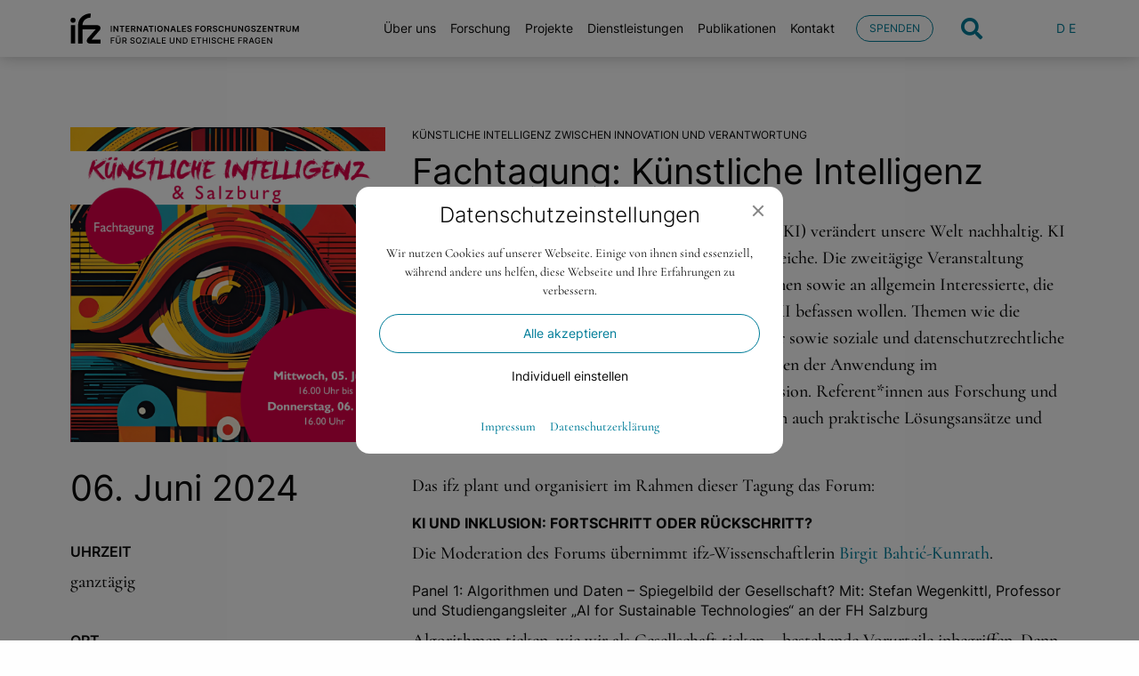

--- FILE ---
content_type: text/html; charset=UTF-8
request_url: https://www.ifz-salzburg.at/veranstaltung/tagung-kuenstliche-intelligenz/
body_size: 8258
content:
<!DOCTYPE html><html class="no-js" lang="de-DE"><head><meta charset="UTF-8"><meta http-equiv="x-ua-compatible" content="ie=edge"><meta name="viewport" content="width=device-width, initial-scale=1.0"> <script>//var e,t=["scroll","wheel","touchstart","touchmove","touchenter","touchend","touchleave","mouseout","mouseleave","mouseup","mousedown","mousemove","mouseenter","mousewheel","mouseover"];
var e, t = ["touchstart", "touchmove", "touchenter", "touchend", "touchleave"];
if (function () {
        var e = !1;
        try {
            var t = Object.defineProperty({}, "passive", {
                get: function () {
                    e = !0
                }
            });
            window.addEventListener("test", null, t), window.removeEventListener("test", null, t)
        } catch (e) {}
        return e
    }()) {
    var o = EventTarget.prototype.addEventListener;
    e = o, EventTarget.prototype.addEventListener = function (o, r, n) {
        var s, a = "object" == typeof n && null !== n,
            i = a ? n.capture : n;
        (n = a ? function (e) {
            var t = Object.getOwnPropertyDescriptor(e, "passive");
            return t && !0 !== t.writable && void 0 === t.set ? Object.assign({}, e) : e
        }(n) : {}).passive = void 0 !== (s = n.passive) ? s : -1 !== t.indexOf(o) && !0, n.capture = void 0 !== i && i, e.call(this, o, r, n)
    }, EventTarget.prototype.addEventListener._original = e
}</script> <meta name='robots' content='index, follow, max-image-preview:large, max-snippet:-1, max-video-preview:-1' /><link media="all" href="https://www.ifz-salzburg.at/wp-content/cache/autoptimize/css/autoptimize_2a18574ffc2f0b3158970e0f94004060.css" rel="stylesheet"><title>Tagung: Künstliche Intelligenz - ifz - Internationales Forschungszentrum für soziale und ethische Fragen</title><link rel="canonical" href="https://www.ifz-salzburg.at/veranstaltung/tagung-kuenstliche-intelligenz/" /><meta property="og:locale" content="de_DE" /><meta property="og:type" content="article" /><meta property="og:title" content="Tagung: Künstliche Intelligenz - ifz - Internationales Forschungszentrum für soziale und ethische Fragen" /><meta property="og:description" content="Die rasante Entwicklung der Künstlichen Intelligenz (KI) verändert unsere Welt nachhaltig. KI durchdringt immer mehr nahezu alle Gesellschaftsbereiche. Die zweitägige Veranstaltung richtet sich an Expert*innen, Entscheidungsträger*innen sowie an allgemein Interessierte, die sich mit der Bedeutung und den Auswirkungen von KI befassen wollen. Themen wie die Veränderung der Arbeitswelt, KI in Kunst und Kultur sowie soziale [&hellip;]" /><meta property="og:url" content="https://www.ifz-salzburg.at/veranstaltung/tagung-kuenstliche-intelligenz/" /><meta property="og:site_name" content="ifz - Internationales Forschungszentrum für soziale und ethische Fragen" /><meta property="article:publisher" content="https://www.facebook.com/IfzInternationalesForschungszentrum/" /><meta property="article:modified_time" content="2024-06-06T06:41:50+00:00" /><meta property="og:image" content="https://www.ifz-salzburg.at/wp-content/uploads/2024/05/KI-Tagung-1.png" /><meta property="og:image:width" content="1080" /><meta property="og:image:height" content="1080" /><meta property="og:image:type" content="image/png" /><meta name="twitter:card" content="summary_large_image" /> <script type="application/ld+json" class="yoast-schema-graph">{"@context":"https://schema.org","@graph":[{"@type":"WebPage","@id":"https://www.ifz-salzburg.at/veranstaltung/tagung-kuenstliche-intelligenz/","url":"https://www.ifz-salzburg.at/veranstaltung/tagung-kuenstliche-intelligenz/","name":"Tagung: Künstliche Intelligenz - ifz - Internationales Forschungszentrum für soziale und ethische Fragen","isPartOf":{"@id":"https://www.ifz-salzburg.at/#website"},"primaryImageOfPage":{"@id":"https://www.ifz-salzburg.at/veranstaltung/tagung-kuenstliche-intelligenz/#primaryimage"},"image":{"@id":"https://www.ifz-salzburg.at/veranstaltung/tagung-kuenstliche-intelligenz/#primaryimage"},"thumbnailUrl":"https://www.ifz-salzburg.at/wp-content/uploads/2024/05/KI-Tagung-1.png","datePublished":"2024-02-29T09:35:21+00:00","dateModified":"2024-06-06T06:41:50+00:00","breadcrumb":{"@id":"https://www.ifz-salzburg.at/veranstaltung/tagung-kuenstliche-intelligenz/#breadcrumb"},"inLanguage":"de","potentialAction":[{"@type":"ReadAction","target":["https://www.ifz-salzburg.at/veranstaltung/tagung-kuenstliche-intelligenz/"]}]},{"@type":"ImageObject","inLanguage":"de","@id":"https://www.ifz-salzburg.at/veranstaltung/tagung-kuenstliche-intelligenz/#primaryimage","url":"https://www.ifz-salzburg.at/wp-content/uploads/2024/05/KI-Tagung-1.png","contentUrl":"https://www.ifz-salzburg.at/wp-content/uploads/2024/05/KI-Tagung-1.png","width":1080,"height":1080,"caption":"KI Tagung 1"},{"@type":"BreadcrumbList","@id":"https://www.ifz-salzburg.at/veranstaltung/tagung-kuenstliche-intelligenz/#breadcrumb","itemListElement":[{"@type":"ListItem","position":1,"name":"Startseite","item":"https://www.ifz-salzburg.at/"},{"@type":"ListItem","position":2,"name":"Tagung: Künstliche Intelligenz"}]},{"@type":"WebSite","@id":"https://www.ifz-salzburg.at/#website","url":"https://www.ifz-salzburg.at/","name":"ifz - Internationales Forschungszentrum für soziale und ethische Fragen","description":"Wir bringen Menschen aus Gesellschaft, Wissenschaft und Wirtschaft zusammen.","publisher":{"@id":"https://www.ifz-salzburg.at/#organization"},"potentialAction":[{"@type":"SearchAction","target":{"@type":"EntryPoint","urlTemplate":"https://www.ifz-salzburg.at/?s={search_term_string}"},"query-input":{"@type":"PropertyValueSpecification","valueRequired":true,"valueName":"search_term_string"}}],"inLanguage":"de"},{"@type":"Organization","@id":"https://www.ifz-salzburg.at/#organization","name":"Internationales Forschungszentrum für soziale und ethische Fragen","url":"https://www.ifz-salzburg.at/","logo":{"@type":"ImageObject","inLanguage":"de","@id":"https://www.ifz-salzburg.at/#/schema/logo/image/","url":"https://www.ifz-salzburg.at/wp-content/uploads/2021/09/ifz-logo-lang-2021-SW.svg","contentUrl":"https://www.ifz-salzburg.at/wp-content/uploads/2021/09/ifz-logo-lang-2021-SW.svg","width":1,"height":1,"caption":"Internationales Forschungszentrum für soziale und ethische Fragen"},"image":{"@id":"https://www.ifz-salzburg.at/#/schema/logo/image/"},"sameAs":["https://www.facebook.com/IfzInternationalesForschungszentrum/","https://www.instagram.com/ifz_forschungszentrum/?hl=de","https://www.youtube.com/user/ifzSalzburg"]}]}</script> <link rel="https://api.w.org/" href="https://www.ifz-salzburg.at/wp-json/" /><link rel="alternate" title="JSON" type="application/json" href="https://www.ifz-salzburg.at/wp-json/wp/v2/cpt_events/4388" /><script>window.typo = window.typo || {}; window.typo.globals = {"ajaxurl":"https:\/\/www.ifz-salzburg.at\/wp-admin\/admin-ajax.php","languge":"de","maps":{"api_key":"AIzaSyDASyBQmeIWI1QnDkhTlBsNNn9Z625bC9s","strings":{"title":"Google Maps","description":"<p>Damit Google Maps angezeigt werden k\u00f6nnen m\u00fcssen zuerst die Cookies akzeptiert werden.<\/p>\n","controls":{"accept_maps":"Google Maps akzeptieren","accept_all":"Alle Cookies akzeptieren"}},"libraries":"","needles":[]},"iframe":{"strings":{"info":"<p>Damit Eingebettete Inhalte angezeigt werden k\u00f6nnen m\u00fcssen diese zuerst akzeptiert werden.<\/p>\n","buttons":{"accept_all":"Alle Cookies akzeptieren","accept_iframes":"Eingebettete Inhalte akzeptieren"}}},"cookiebar":{"types":{"essential":{"label":"Essenziell","info":"<p>Essenzielle Cookies erm\u00f6glichen grundlegende Funktionen und sind f\u00fcr die einwandfreie Funktion der Website dringend erforderlich.<\/p>\n","registered":["TypoModules\\Cart\\Module","TypoModules\\WPML\\Module"],"clickable":false},"statistics":{"label":"Statistiken","info":"<p>Diese Cookies erfassen anonyme Statistiken. Diese Informationen helfen uns zu verstehen, wie wir unsere Website noch weiter optimieren k\u00f6nnen.<\/p>\n","registered":[],"clickable":true},"marketing":{"label":"Marketing","info":"<p>Marketing Cookies werden von Drittanbietern oder Publishern verwendet, um personalisierte Werbung anzuzeigen. Sie tun dies, indem sie Besucher \u00fcber Websites hinweg verfolgen.<\/p>\n","registered":[],"clickable":true},"external_media":{"label":"Externe Medien","info":"<p>Wenn Cookies von externen Medien akzeptiert werden, bedarf der Zugriff auf externe Inhalte keiner manuellen Zustimmung mehr.<\/p>\n","registered":["TypoModules\\Google\\Maps","TypoModules\\GDPR\\IFrame"],"clickable":true}},"strings":{"title":"Datenschutz&shy;einstellungen","description":"<p>Wir nutzen Cookies auf unserer Webseite. Einige von ihnen sind essenziell, w\u00e4hrend andere uns helfen, diese Webseite und Ihre Erfahrungen zu verbessern.<\/p>\n","controls":{"show_options":"Individuell einstellen","hide_options":"Zur\u00fcck","accept_all":"Alle akzeptieren","save":"Speichern"},"ui":{"nav":"<div class=\"menu-cookiebar_menu-container\"><ul id=\"menu-cookiebar_menu\" class=\"menu\"><li id=\"menu-item-19\" class=\"menu-item menu-item-type-post_type menu-item-object-page menu-item-19\"><a href=\"https:\/\/www.ifz-salzburg.at\/impressum\/\">Impressum<\/a><\/li>\n<li id=\"menu-item-20\" class=\"menu-item menu-item-type-post_type menu-item-object-page menu-item-privacy-policy menu-item-20\"><a rel=\"privacy-policy\" href=\"https:\/\/www.ifz-salzburg.at\/datenschutzerklaerung\/\">Datenschutzerkl\u00e4rung<\/a><\/li>\n<\/ul><\/div>"}},"registered":{"TypoModules\\Cart\\Module":{"name":"typomodules_cart_module","label":"Warenkorb","type":"essential"},"TypoModules\\WPML\\Module":{"name":"typomodules_wpml_module","label":"Spracheinstellungen","type":"essential"},"TypoModules\\Google\\Maps":{"name":"typomodules_google_maps","label":"Google Maps","type":"external_media"},"TypoModules\\GDPR\\IFrame":{"name":"typomodules_gdpr_iframe","label":"Eingebettete Inhalte","type":"external_media"}}},"cart":{"no_data_message":"<p>Ihr Warenkorb ist leer.<\/p>\n"}};</script><script>"use strict";
	
	window.typo = window.typo || {};
    
	window.typo.hasClass = function( element , css){
        return new RegExp('(\\s|^)' + css + '(\\s|$)').test(element.className);
    };
	
	window.typo.getCookie = function(name){
        return(document.cookie.match('(^|; )'+name+'=([^;]*)')||0)[2];
    };
	
	window.typo.setCookie = function(name, v, e) {
        var value = v||1;
        var d = new Date();
        d.setDate(d.getDate() + 10000);
        var expires = e||d;
        document.cookie = name+'='+value+'; path=/; samesite=strict; expires='+expires.toUTCString();
    };
	
	window.typo.deleteCookie = function(name) {
        document.cookie = name+'=; path=/; max-age=-1; samesite=strict';
    };
	
	
	window.typo.queryParams = function() {
        var assoc  = {};
        var decode = function (s) {
            return decodeURIComponent(s.replace(/\+/g, " "));
        };
        var decode_val = function (s) {
            if( s.match(/\+/g) ){
                s = s.split( '+' );
                for( var i = 0; i < s.length; i++){
                    s[i] = decodeURIComponent( s[i] );
                }
            } else {
                s = decodeURIComponent( s );
            }
            return s;
        };
        var queryString = location.search.substring(1); 
        var keyValues = queryString.split('&'); 
        
        var has_params = false;
        for(var i in keyValues) { 
            var key = keyValues[i].split('=');
            if (key.length > 1) {
                has_params = true;
                assoc[decode(key[0])] = decode_val(key[1]);
            }
        } 
        if( ! has_params ){
            return false;
        }
        return assoc;  
    };</script><script>"use strict";
    
    window.typo = window.typo || {};
    
    window.typo.fullscreen = {
        elements : [],
        stretch : function( element ) {
            if( !element ){ return; }
            
            var reduced = 0;
            var reducers = element.getAttribute('data-typo-fullscreen-reducer') || [] ;
            if( reducers.length  ){
                reducers = JSON.parse(reducers) || [];
            }
        
            
            
            var topbar = document.querySelector('.topbar');
            var topbar_style = getComputedStyle( topbar );
            if( topbar_style.position == 'fixed' && topbar_style.display != 'none' && (parseInt(topbar_style.bottom) > 0 || topbar_style.bottom == 'auto') ){
                reduced += parseInt(topbar_style.height);
            }
            
            // var h = window.innerHeight || document.documentElement.clientHeight || document.body.clientHeight;
            var h = document.documentElement.clientHeight;
            element.style.minHeight = ( h - reduced) + 'px';
        },
        stretchByID : function ( ID ){
            window.typo.fullscreen.stretch( document.getElementById(ID) || false );
        },
        updateAll : function(){
            var elements = document.querySelectorAll('[data-typo-fullscreen]');
            if( elements ){
                for( var i = 0; i < elements.length; i++){
                    window.typo.fullscreen.stretch( elements[i]);
                }
            }
        }
    };</script> <link rel="icon" href="https://www.ifz-salzburg.at/wp-content/uploads/2021/09/cropped-ifz-favicon-32x32.png" sizes="32x32" /><link rel="icon" href="https://www.ifz-salzburg.at/wp-content/uploads/2021/09/cropped-ifz-favicon-192x192.png" sizes="192x192" /><link rel="apple-touch-icon" href="https://www.ifz-salzburg.at/wp-content/uploads/2021/09/cropped-ifz-favicon-180x180.png" /><meta name="msapplication-TileImage" content="https://www.ifz-salzburg.at/wp-content/uploads/2021/09/cropped-ifz-favicon-270x270.png" /></head><body class="wp-singular cpt_events-template-default single single-cpt_events postid-4388 wp-custom-logo wp-theme-typo-canvas wp-child-theme-typo-canvas-child"><div id="scroll_top" class="wrapper"><div class="topbar"><div class="row align-justify align-middle"><a class="logo_wrapper columns shrink" href="https://www.ifz-salzburg.at"><img src="https://www.ifz-salzburg.at/wp-content/uploads/2021/09/ifz-logo-lang-2021-SW.svg" class="logo" title="ifz &#8211; Internationales Forschungszentrum für soziale und ethische Fragen" alt="ifz &#8211; Internationales Forschungszentrum für soziale und ethische Fragen" /></a><div class="columns navigation_wrapper"><div class="menu_wrapper"><ul class="menu main_menu vertical large-horizontal"><li id="menu-item-72" class="menu-item menu-item-type-post_type menu-item-object-page menu-item-has-children menu-item-72"><a href="https://www.ifz-salzburg.at/ueber-uns/">Über uns</a><ul class="sub-menu"><li id="menu-item-539" class="menu-item menu-item-type-custom menu-item-object-custom menu-item-539"><a href="https://www.ifz-salzburg.at/ueber-uns/#ueber-uns-team">Unser Team</a></li><li id="menu-item-540" class="menu-item menu-item-type-custom menu-item-object-custom menu-item-540"><a href="https://www.ifz-salzburg.at/ueber-uns/#ueber-uns-unser-leitbild">Unser Leitbild</a></li><li id="menu-item-541" class="menu-item menu-item-type-custom menu-item-object-custom menu-item-541"><a href="https://www.ifz-salzburg.at/ueber-uns/#ueber-uns-geschichte">Geschichte</a></li></ul></li><li id="menu-item-71" class="menu-item menu-item-type-post_type menu-item-object-page menu-item-71"><a href="https://www.ifz-salzburg.at/forschung/">Forschung</a></li><li id="menu-item-70" class="menu-item menu-item-type-post_type menu-item-object-page menu-item-70"><a href="https://www.ifz-salzburg.at/projekte/">Projekte</a></li><li id="menu-item-69" class="menu-item menu-item-type-post_type menu-item-object-page menu-item-69"><a href="https://www.ifz-salzburg.at/dienstleistungen/">Dienstleistungen</a></li><li id="menu-item-67" class="cart_counter menu-item menu-item-type-post_type menu-item-object-page menu-item-has-children menu-item-67"><a href="https://www.ifz-salzburg.at/publikationen/">Publikationen</a><ul class="sub-menu"><li id="menu-item-557" class="menu-item menu-item-type-post_type menu-item-object-page menu-item-557"><a href="https://www.ifz-salzburg.at/publikationen/bestellen/">Bestellen</a></li></ul></li><li id="menu-item-66" class="menu-item menu-item-type-post_type menu-item-object-page menu-item-66"><a href="https://www.ifz-salzburg.at/kontakt/">Kontakt</a></li></ul><a class="button" href="https://www.ifz-salzburg.at/spenden/">Spenden</a><div class="search_form_wrapper"><span class="search_toggle"></span><div class="search_form"><form action="https://www.ifz-salzburg.at" method="get"><input type="text" value="" name="s" id="s"  placeholder="Suche nach …"/><input type="submit" class="button" id="searchsubmit" value="Suche" /></form></div></div><div class="typo_language_switch_wrapper"><span class="current">de</span><ul class="typo_language_switch_nav"><li class="current"><a href="https://www.ifz-salzburg.at/veranstaltung/tagung-kuenstliche-intelligenz/">DE</a></li></ul></div></div></div><div class="columns shrink navigation_toggle_wrapper hide-for-large"><a class="navigation_toggle"></a></div></div></div><div class="content"><div class="content_section single_event_section" id="tagung-kuenstliche-intelligenz" data-post-id="4388"><div class="row content_row"><div class="columns content_column small-12 medium-10 large-8 large-order-2"><div class="content_title subtitle-order-1"><h1>Fachtagung: Künstliche Intelligenz</h1><p>Künstliche Intelligenz zwischen Innovation und Verantwortung</p></div><p>Die rasante Entwicklung der Künstlichen Intelligenz (KI) verändert unsere Welt nachhaltig. KI durchdringt immer mehr nahezu alle Gesellschaftsbereiche. Die zweitägige Veranstaltung richtet sich an Expert*innen, Entscheidungsträger*innen sowie an allgemein Interessierte, die sich mit der Bedeutung und den Auswirkungen von KI befassen wollen. Themen wie die Veränderung der Arbeitswelt, KI in Kunst und Kultur sowie soziale und datenschutzrechtliche Aspekte stehen dabei ebenso auf der Agenda wie Fragen der Anwendung im Unternehmenskontext oder von Inklusion und Exklusion. Referent*innen aus Forschung und Praxis geben nicht nur theoretische Einblicke, sondern auch praktische Lösungsansätze und Denkanstöße.</p><p>Das ifz plant und organisiert im Rahmen dieser Tagung das Forum:</p><h4><strong>KI und Inklusion: Fortschritt oder Rückschritt?</strong></h4><p>Die Moderation des Forums übernimmt ifz-Wissenschaftlerin <a href="https://www.ifz-salzburg.at/ueber-uns/team/#bahtic-kunrath-birgit" target="_blank" rel="noopener">Birgit Bahtić-Kunrath</a>.</p><h5>Panel 1: Algorithmen und Daten – Spiegelbild der Gesellschaft? Mit: Stefan Wegenkittl, Professor und Studiengangsleiter „AI for Sustainable Technologies“ an der FH Salzburg</h5><p>Algorithmen ticken, wie wir als Gesellschaft ticken &#8211; bestehende Vorurteile inbegriffen. Denn die Daten, mit welchen KI gefüttert werden, spiegeln gesellschaftliche (Wert-)Haltungen, Prioritäten und Anliegen wider – doch wird hier wirklich die gesamte Gesellschaft in all ihrer Diversität abgebildet? Was bedeutet es, wenn eine KI mit einseitigen Daten trainiert wird? Welche Daten und Modelle braucht es, um eine inklusive Wirkung von KI sicherzustellen?</p><h5>Panel 2: KI im Sozialbereich &#8211; Gefahren und Chancen. Mit: Torsten Bichler, Bereichsleiter Soziale Arbeit, Caritas Salzburg</h5><p>KI macht auch vor dem Sozialbereich nicht halt. Ein konkretes Beispiel für eine mögliche Entwicklung ist die Nutzung von KI-gestützten Chatbots im Bereich der Sozialberatung. Diese Chatbots können rund um die Uhr verfügbar sein, um Menschen in Krisensituationen zu unterstützen und ihnen Hilfe anzubieten. Jedoch birgt eine solche Technologie auch Gefahren, da die Qualität der Unterstützung stark von der Programmiertiefe und dem Training des Chatbots abhängt.</p><h5>Panel 3: Nutzen von ChatGPT für Menschen mit Lernschwierigkeiten- ein Praxisbeispiel. Mit: Christiane Maurer und Myriam Karlinger (Kompetenznetzwerk Informationstechnologie)</h5><p>Wenn es um Chancen und Risiken von KI für Menschen mit Behinderungen geht, ist ein zentraler Aspekt, ob und wie die Bedürfnisse und Sichtweisen von Menschen mit Behinderungen in die Gestaltung der KI-Systeme integriert werden. Menschen mit Lernschwierigkeiten haben häufig keinen Zugang zu Digitalisierung. Es fehlt an technischer Ausstattung und allen voran an Wissen und Unterstützungsleistungen, wie digitale Instrumente angepasst und gut nutzbar gemacht werden können.</p><p><img loading="lazy" decoding="async" class="alignnone size-medium wp-image-4612" src="https://www.ifz-salzburg.at/wp-content/uploads/2024/05/KI-Tagung-2-1024x1024.png" alt="KI Tagung 2" width="1024" height="1024" srcset="https://www.ifz-salzburg.at/wp-content/uploads/2024/05/KI-Tagung-2-1024x1024.png 1024w, https://www.ifz-salzburg.at/wp-content/uploads/2024/05/KI-Tagung-2-640x640.png 640w, https://www.ifz-salzburg.at/wp-content/uploads/2024/05/KI-Tagung-2-768x768.png 768w, https://www.ifz-salzburg.at/wp-content/uploads/2024/05/KI-Tagung-2.png 1080w" sizes="auto, (max-width: 1024px) 100vw, 1024px" /></p><p><img loading="lazy" decoding="async" class="alignnone size-medium wp-image-4614" src="https://www.ifz-salzburg.at/wp-content/uploads/2024/05/KI-Tagung-3-1024x1024.png" alt="KI Tagung 3" width="1024" height="1024" srcset="https://www.ifz-salzburg.at/wp-content/uploads/2024/05/KI-Tagung-3-1024x1024.png 1024w, https://www.ifz-salzburg.at/wp-content/uploads/2024/05/KI-Tagung-3-640x640.png 640w, https://www.ifz-salzburg.at/wp-content/uploads/2024/05/KI-Tagung-3-768x768.png 768w, https://www.ifz-salzburg.at/wp-content/uploads/2024/05/KI-Tagung-3.png 1080w" sizes="auto, (max-width: 1024px) 100vw, 1024px" /></p></div><div class="columns small-12 large-4 large-order-1 sidebar"><figure class="content_image figure"><img width="1024" height="1024" src="https://www.ifz-salzburg.at/wp-content/uploads/2024/05/KI-Tagung-1-1024x1024.png" class="attachment-medium size-medium" alt="KI Tagung 1" decoding="async" loading="lazy" srcset="https://www.ifz-salzburg.at/wp-content/uploads/2024/05/KI-Tagung-1-1024x1024.png 1024w, https://www.ifz-salzburg.at/wp-content/uploads/2024/05/KI-Tagung-1-640x640.png 640w, https://www.ifz-salzburg.at/wp-content/uploads/2024/05/KI-Tagung-1-768x768.png 768w, https://www.ifz-salzburg.at/wp-content/uploads/2024/05/KI-Tagung-1.png 1080w" sizes="auto, (max-width: 1024px) 100vw, 1024px" /></figure><div class="date"><h2>06. Juni 2024</h2></div><div class="time"><h4>Uhrzeit</h4><p>ganztägig</p></div><div class="address"><h4>Ort</h4><p>Bildungshaus St. Virgil</p><p>5.-6. Juni 2024</p><p>Anmeldungen unter:  <a href="mailto:anmeldung@virgil.at" target="_blank" rel="noopener">anmeldung@virgil.at</a></p><p>Hier finden Sie den <a href="https://www.virgil.at/bildung/veranstaltung/kuenstliche-intelligenz-zwischen-innovation-und-verantwortung-24-0600/" target="_blank" rel="noopener">direkten Link zur Veranstaltung</a>!</p><p>Laden Sie hier das <a href="https://www.ifz-salzburg.at/wp-content/uploads/2024/04/Folder_Kuenstliche_Intelligenz_Tagung-St-Virgil-Juni-2024.pdf" target="_blank" rel="noopener">Programm als PDF</a> herunter!</p></div></div></div></div></div><div class="content_section footer dark_blue_bg"><div class="row align-justify align-bottom"><div class="small-12 medium-expand columns footer_contact"><h2>Kontakt</h2><p>Internationales Forschungszentrum für soziale und ethische Fragen</p><ul><li class="location">Dreifaltigkeitsgasse 12<br /> 5020 Salzburg<br /> Österreich</li><li class="email"><a href="mailto:office@ifz-salzburg.at">office@ifz-salzburg.at</a></li><li class="phone"><a href="tel:+4368120507738">+43 681 20507738</a></li></ul><ul class="social"><li class="instagram"><a href="https://www.instagram.com/ifz_forschungszentrum/?hl=de" target="_blank" rel="noopener">Instagram</a></li><li class="facebook"><a href="https://www.facebook.com/IfzInternationalesForschungszentrum/" target="_blank" rel="noopener">Facebook</a></li><li class="youtube"><a href="https://www.youtube.com/user/ifzSalzburg" target="_blank" rel="noopener">YouTube</a></li></ul></div><div class="columns footer_menu_wrapper small-12 medium-shrink medium-align-right"><ul class="menu footer_main_menu vertical"><li id="menu-item-78" class="menu-item menu-item-type-post_type menu-item-object-page menu-item-78"><a href="https://www.ifz-salzburg.at/ueber-uns/">Über uns</a></li><li id="menu-item-77" class="menu-item menu-item-type-post_type menu-item-object-page menu-item-77"><a href="https://www.ifz-salzburg.at/forschung/">Forschung</a></li><li id="menu-item-76" class="menu-item menu-item-type-post_type menu-item-object-page menu-item-76"><a href="https://www.ifz-salzburg.at/projekte/">Projekte</a></li><li id="menu-item-75" class="menu-item menu-item-type-post_type menu-item-object-page menu-item-75"><a href="https://www.ifz-salzburg.at/dienstleistungen/">Dienstleistungen</a></li><li id="menu-item-73" class="menu-item menu-item-type-post_type menu-item-object-page menu-item-73"><a href="https://www.ifz-salzburg.at/publikationen/">Publikationen</a></li><li id="menu-item-1085" class="menu-item menu-item-type-post_type menu-item-object-page menu-item-1085"><a href="https://www.ifz-salzburg.at/presse/">Presse</a></li></ul><ul class="menu footer_menu vertical"><li id="menu-item-17" class="menu-item menu-item-type-post_type menu-item-object-page menu-item-17"><a href="https://www.ifz-salzburg.at/impressum/">Impressum</a></li><li id="menu-item-15" class="menu-item menu-item-type-post_type menu-item-object-page menu-item-privacy-policy menu-item-15"><a rel="privacy-policy" href="https://www.ifz-salzburg.at/datenschutzerklaerung/">Datenschutzerklärung</a></li><li id="menu-item-16" class="typo_cookie_option_toggle menu-item menu-item-type-post_type menu-item-object-page menu-item-privacy-policy menu-item-16"><a rel="privacy-policy" href="https://www.ifz-salzburg.at/datenschutzerklaerung/">Cookie Einstellungen</a></li></ul></div><a class="small-12 medium-2 large-shrink columns footer_logo figure" href="https://www.ifz-salzburg.at" title=""><img width="1" height="1" src="https://www.ifz-salzburg.at/wp-content/uploads/2021/09/ifz-logo-WM-2021-w.svg" class="attachment-medium size-medium" alt="ifz-logo-WM-2021-w" decoding="async" loading="lazy" /></a></div></div></div><script type="speculationrules">{"prefetch":[{"source":"document","where":{"and":[{"href_matches":"\/*"},{"not":{"href_matches":["\/wp-*.php","\/wp-admin\/*","\/wp-content\/uploads\/*","\/wp-content\/*","\/wp-content\/plugins\/*","\/wp-content\/themes\/typo-canvas-child\/*","\/wp-content\/themes\/typo-canvas\/*","\/*\\?(.+)"]}},{"not":{"selector_matches":"a[rel~=\"nofollow\"]"}},{"not":{"selector_matches":".no-prefetch, .no-prefetch a"}}]},"eagerness":"conservative"}]}</script> <script src="https://www.ifz-salzburg.at/wp-content/cache/autoptimize/js/autoptimize_single_16623e9f7cd802cf093c325c511a739c.js?ver=6.8.2" id="jquery-js"></script> <script src="https://www.ifz-salzburg.at/wp-includes/js/dist/hooks.min.js?ver=4d63a3d491d11ffd8ac6" id="wp-hooks-js"></script> <script src="https://www.ifz-salzburg.at/wp-includes/js/dist/i18n.min.js?ver=5e580eb46a90c2b997e6" id="wp-i18n-js"></script> <script id="wp-i18n-js-after">wp.i18n.setLocaleData( { 'text direction\u0004ltr': [ 'ltr' ] } );</script> <script id="contact-form-7-js-translations">( function( domain, translations ) {
	var localeData = translations.locale_data[ domain ] || translations.locale_data.messages;
	localeData[""].domain = domain;
	wp.i18n.setLocaleData( localeData, domain );
} )( "contact-form-7", {"translation-revision-date":"2025-10-26 03:28:49+0000","generator":"GlotPress\/4.0.3","domain":"messages","locale_data":{"messages":{"":{"domain":"messages","plural-forms":"nplurals=2; plural=n != 1;","lang":"de"},"This contact form is placed in the wrong place.":["Dieses Kontaktformular wurde an der falschen Stelle platziert."],"Error:":["Fehler:"]}},"comment":{"reference":"includes\/js\/index.js"}} );</script> <script id="contact-form-7-js-before">var wpcf7 = {
    "api": {
        "root": "https:\/\/www.ifz-salzburg.at\/wp-json\/",
        "namespace": "contact-form-7\/v1"
    },
    "cached": 1
};</script> <script defer src="https://www.ifz-salzburg.at/wp-content/cache/autoptimize/js/autoptimize_e0deebd953df398a20cba2cdf3ae3e04.js"></script></body></html>

--- FILE ---
content_type: image/svg+xml
request_url: https://www.ifz-salzburg.at/wp-content/uploads/2021/09/ifz-logo-WM-2021-w.svg
body_size: 8068
content:
<?xml version="1.0" encoding="utf-8"?>
<!-- Generator: Adobe Illustrator 23.0.2, SVG Export Plug-In . SVG Version: 6.00 Build 0)  -->
<svg version="1.1" id="Ebene_1" xmlns="http://www.w3.org/2000/svg" xmlns:xlink="http://www.w3.org/1999/xlink" x="0px" y="0px"
	 viewBox="0 0 1366 355" style="enable-background:new 0 0 1366 355;" xml:space="preserve">
<style type="text/css">
	.st0{fill:#FFFFFF;}
</style>
<g>
	<path class="st0" d="M1330.5,278.6v59.2h-0.7l-41.1-59.2h-8.8v75.2h9.1v-59h0.7l41,59h8.8v-75.2L1330.5,278.6L1330.5,278.6z
		 M1259.1,353.8v-8.1h-36.9v-25.6h33.9V312h-33.9v-25.4h36.3v-8.1h-45.4v75.2L1259.1,353.8L1259.1,353.8z M1139.9,353.8v-33.6h40.1
		v33.6h9.1v-75.2h-9.1V312h-40.1v-33.5h-9.1v75.2L1139.9,353.8L1139.9,353.8z M1107.5,291.7c-1.8-3-4.1-5.6-6.8-7.7
		c-2.7-2.1-5.7-3.7-9.1-4.8c-3.3-1.1-6.9-1.6-10.7-1.6c-6.4,0-12.1,1.6-17.1,4.7s-8.9,7.6-11.8,13.4s-4.3,12.6-4.3,20.6
		c0,7.9,1.4,14.8,4.3,20.6c2.9,5.8,6.8,10.2,11.8,13.4c5,3.1,10.7,4.7,17.1,4.7c3.8,0,7.4-0.6,10.7-1.7c3.3-1.1,6.4-2.7,9.1-4.8
		c2.7-2.1,4.9-4.7,6.8-7.7c1.8-3,3.1-6.5,3.7-10.3h-9.1c-0.5,2.6-1.5,4.9-2.8,6.9s-3,3.7-4.8,5c-1.9,1.4-4,2.4-6.3,3.1s-4.7,1-7.2,1
		c-4.5,0-8.7-1.2-12.4-3.4c-3.7-2.3-6.6-5.7-8.8-10.2c-2.2-4.5-3.3-10-3.3-16.5s1.1-12,3.3-16.5c2.2-4.5,5.1-7.9,8.8-10.2
		c3.7-2.3,7.8-3.4,12.4-3.4c2.5,0,4.9,0.3,7.2,1c2.3,0.7,4.4,1.7,6.3,3.1s3.5,3,4.8,5s2.3,4.3,2.8,6.9h9.1
		C1110.6,298.2,1109.3,294.7,1107.5,291.7 M1030.8,297.4c-0.1-3.8-1.3-7.2-3.5-10.2s-5.2-5.3-9-7.1c-3.8-1.7-8.1-2.6-12.9-2.6
		c-4.8,0-9.1,0.9-13,2.6c-3.9,1.8-7,4.2-9.3,7.3c-2.3,3.1-3.4,6.8-3.4,11c0,5.1,1.7,9.2,5.1,12.3c3.4,3.1,8.1,5.5,14,7.2l9.3,2.6
		c2.6,0.7,5.1,1.6,7.4,2.6c2.3,1,4.1,2.3,5.5,3.8c1.4,1.6,2.1,3.6,2.1,6.1c0,2.7-0.8,5.1-2.4,7.2c-1.6,2-3.8,3.6-6.6,4.8
		c-2.8,1.1-5.9,1.7-9.4,1.7c-3,0-5.8-0.4-8.4-1.3c-2.6-0.9-4.7-2.3-6.4-4.1c-1.7-1.9-2.6-4.2-2.9-7h-9.4c0.3,4.1,1.6,7.7,3.8,10.8
		c2.2,3.1,5.3,5.5,9.3,7.3c3.9,1.7,8.6,2.6,14,2.6c5.8,0,10.7-1,14.7-2.9c4.1-1.9,7.1-4.5,9.3-7.8c2.1-3.3,3.2-6.9,3.2-11
		c0-3.5-0.7-6.5-2.2-8.9c-1.4-2.4-3.3-4.4-5.5-6c-2.2-1.6-4.5-2.8-6.9-3.7c-2.4-0.9-4.6-1.6-6.6-2.1l-7.6-2.1
		c-1.4-0.4-2.9-0.9-4.6-1.5c-1.7-0.6-3.3-1.4-4.8-2.3s-2.8-2.1-3.7-3.6c-1-1.4-1.5-3.2-1.5-5.2c0-2.4,0.7-4.5,2.1-6.4
		c1.4-1.9,3.3-3.4,5.8-4.4c2.5-1.1,5.4-1.6,8.7-1.6c4.6,0,8.4,1,11.5,3.1s4.9,4.9,5.4,8.7h8.8V297.4z M948.6,278.6v59.2h-0.7
		l-41.1-59.2H898v75.2h9.1v-59h0.7l41,59h8.8v-75.2L948.6,278.6L948.6,278.6z M877.2,353.8v-8.1h-36.9v-25.6h33.9V312h-33.9v-25.4
		h36.3v-8.1h-45.4v75.2L877.2,353.8L877.2,353.8z M733.5,353.8h8.5v-57.1h0.7l23.5,57.1h8.2l23.5-57.1h0.7v57.1h8.5v-75.2h-10.9
		L770.8,341h-0.9l-25.6-62.4h-10.9v75.2H733.5z M656.1,320l18.2,33.8h10.6L666.3,320H656.1z M640.1,353.8v-67.1h16
		c4.1,0,7.3,0.6,9.8,1.9s4.3,3,5.4,5.2c1.1,2.3,1.7,4.9,1.7,7.9s-0.6,5.6-1.7,7.8c-1.1,2.2-2.9,3.8-5.4,5s-5.7,1.8-9.7,1.8h-20.3
		v8.2h20.6c5.8,0,10.6-1,14.4-2.9c3.7-1.9,6.5-4.6,8.3-8.1c1.8-3.4,2.7-7.4,2.7-11.8s-0.9-8.4-2.7-11.9s-4.6-6.2-8.4-8.2
		c-3.8-2-8.6-3-14.5-3h-25.4v75.2H640.1z M592.7,267.4c1.1-1.2,1.7-2.6,1.7-4.1c0-1.7-0.6-3.1-1.7-4.2c-1.1-1.1-2.5-1.7-4.2-1.7
		c-1.5,0-2.9,0.6-4.1,1.7c-1.2,1.1-1.8,2.5-1.8,4.2c0,1.5,0.6,2.9,1.8,4.1s2.6,1.8,4.1,1.8C590.2,269.2,591.6,268.6,592.7,267.4
		 M571.6,267.4c1.1-1.2,1.7-2.6,1.7-4.1c0-1.7-0.6-3.1-1.7-4.2c-1.1-1.1-2.5-1.7-4.2-1.7c-1.5,0-2.9,0.6-4.1,1.7
		c-1.2,1.1-1.8,2.5-1.8,4.2c0,1.5,0.6,2.9,1.8,4.1s2.6,1.8,4.1,1.8C569.1,269.2,570.5,268.6,571.6,267.4 M598.1,327.6
		c0,3.7-0.8,6.9-2.4,9.8c-1.6,2.9-3.9,5.1-6.9,6.7s-6.6,2.4-10.8,2.4s-7.8-0.8-10.8-2.4s-5.3-3.9-6.9-6.7c-1.6-2.9-2.4-6.1-2.4-9.8
		v-49.1h-9.1v49.8c0,5.1,1.2,9.7,3.6,13.8c2.4,4,5.8,7.2,10.2,9.5s9.5,3.5,15.4,3.5s11-1.2,15.4-3.5s7.8-5.5,10.2-9.5
		s3.6-8.6,3.6-13.8v-49.8h-9.1V327.6z M493.7,353.8v-33.6h32.6V312h-32.6v-25.4h36v-8.1h-45.1v75.2L493.7,353.8L493.7,353.8z"/>
	<path class="st0" d="M1319.2,151.1v63.8h13.5v-63.8h23.2v-11.4h-60v11.4H1319.2z M1247.2,214.9V183h31.2v-11.4h-31.2v-20.4h34.6
		v-11.4h-48.2V215h13.6V214.9z M1164.2,196.4h39.7v-10.9h-39.7V196.4z M1183.8,155.1h0.6l20.1,59.8h14.5l-26.5-75.2h-16.8
		l-26.5,75.2h14.5L1183.8,155.1z M1086.1,214.9V183h34.8v31.9h13.7v-75.2h-13.7v31.8h-34.8v-31.8h-13.6v75.2H1086.1z M1051.5,153.9
		c-1.8-3.3-4.1-6-7-8.3c-2.8-2.3-6-4-9.6-5.2s-7.5-1.8-11.7-1.8c-6.6,0-12.4,1.5-17.6,4.6c-5.2,3.1-9.3,7.5-12.3,13.2
		c-3,5.8-4.5,12.7-4.5,20.8s1.5,15,4.5,20.8s7.1,10.2,12.3,13.3s11.1,4.6,17.7,4.6c4.5,0,8.6-0.7,12.2-2c3.7-1.3,6.9-3.2,9.6-5.6
		c2.7-2.4,5-5.1,6.7-8.3c1.7-3.1,2.8-6.5,3.3-10.1l-13.7-0.1c-0.4,2.2-1.2,4.2-2.3,5.9c-1.1,1.7-2.4,3.2-4,4.3
		c-1.6,1.2-3.4,2.1-5.3,2.7c-2,0.6-4.1,0.9-6.3,0.9c-4.1,0-7.7-1-10.8-3s-5.6-5-7.4-8.9c-1.8-3.9-2.7-8.8-2.7-14.5
		s0.9-10.4,2.7-14.4c1.8-3.9,4.3-6.9,7.4-9c3.2-2,6.8-3.1,10.9-3.1c2.3,0,4.5,0.3,6.4,0.9c2,0.6,3.8,1.6,5.3,2.8
		c1.6,1.2,2.9,2.7,3.9,4.5c1.1,1.8,1.8,3.7,2.2,6h13.7C1054.5,160.9,1053.3,157.2,1051.5,153.9 M973.6,160.4
		c-0.1-4.2-1.3-8-3.6-11.3s-5.5-5.8-9.5-7.7c-4-1.8-8.7-2.8-14-2.8s-10,0.9-14.1,2.8c-4.2,1.8-7.5,4.4-9.9,7.8
		c-2.4,3.3-3.6,7.2-3.6,11.6c0,5.4,1.8,9.7,5.4,12.9c3.6,3.2,8.5,5.7,14.7,7.3l8.6,2.2c2.7,0.7,5.1,1.5,7.1,2.3
		c2,0.9,3.6,1.9,4.7,3.2c1.1,1.3,1.7,2.9,1.7,4.9c0,2.2-0.7,4-1.9,5.6c-1.3,1.6-3,2.9-5.3,3.7c-2.2,0.9-4.8,1.3-7.8,1.3
		c-2.8,0-5.4-0.4-7.7-1.3c-2.3-0.9-4.1-2.2-5.6-3.9c-1.4-1.7-2.2-3.9-2.4-6.5H917c0.2,5,1.5,9.2,3.9,12.7s5.8,6.1,10.1,7.9
		c4.3,1.8,9.4,2.7,15.2,2.7c6,0,11.2-0.9,15.4-2.8c4.2-1.9,7.5-4.5,9.8-7.8c2.2-3.3,3.4-7.2,3.4-11.6c0-3.3-0.6-6.1-1.8-8.5
		s-2.9-4.5-5-6.2s-4.5-3.1-7.1-4.3c-2.6-1.1-5.4-2-8.2-2.7l-7.1-1.8c-1.5-0.4-3.1-0.8-4.6-1.4c-1.5-0.5-2.9-1.2-4.1-2
		c-1.2-0.8-2.2-1.8-3-2.9c-0.7-1.2-1.1-2.5-1.1-4.1c0-1.9,0.6-3.6,1.7-5c1.1-1.5,2.6-2.6,4.7-3.5c2-0.9,4.5-1.3,7.3-1.3
		c4,0,7.3,0.9,9.9,2.7c2.5,1.8,4,4.3,4.3,7.5h12.9V160.4z M886.2,139.7V191h-0.7l-35.4-51.3h-12.2v75.2h13.6v-51.2h0.6l35.4,51.2
		h12.1v-75.2H886.2z M819.4,214.9v-11.4h-35.6V183h32.7v-11.4h-32.7v-20.4h35.3v-11.4h-48.9V215h49.2V214.9z M751.6,160.4
		c-0.1-4.2-1.3-8-3.6-11.3s-5.5-5.8-9.5-7.7c-4-1.8-8.7-2.8-14-2.8s-10,0.9-14.1,2.8c-4.2,1.8-7.5,4.4-9.9,7.8
		c-2.4,3.3-3.6,7.2-3.6,11.6c0,5.4,1.8,9.7,5.4,12.9c3.6,3.2,8.5,5.7,14.7,7.3l8.6,2.2c2.7,0.7,5,1.5,7.1,2.3s3.6,1.9,4.7,3.2
		c1.1,1.3,1.7,2.9,1.7,4.9c0,2.2-0.7,4-2,5.6s-3,2.9-5.3,3.7c-2.2,0.9-4.8,1.3-7.8,1.3c-2.8,0-5.4-0.4-7.7-1.3
		c-2.3-0.9-4.1-2.2-5.6-3.9c-1.4-1.7-2.2-3.9-2.4-6.5h-13.4c0.2,5,1.5,9.2,3.9,12.7s5.8,6.1,10.1,7.9c4.3,1.8,9.4,2.7,15.2,2.7
		c6,0,11.2-0.9,15.4-2.8c4.2-1.9,7.5-4.5,9.7-7.8c2.3-3.3,3.4-7.2,3.4-11.6c0-3.3-0.6-6.1-1.8-8.5s-2.9-4.5-5-6.2s-4.5-3.1-7.1-4.3
		c-2.6-1.1-5.4-2-8.2-2.7l-7-1.8c-1.5-0.4-3.1-0.8-4.6-1.4c-1.5-0.5-2.9-1.2-4.1-2c-1.2-0.8-2.2-1.8-3-2.9c-0.7-1.2-1.1-2.5-1.1-4.1
		c0-1.9,0.6-3.6,1.7-5c1.1-1.5,2.6-2.6,4.7-3.5c2-0.9,4.5-1.3,7.3-1.3c4,0,7.3,0.9,9.9,2.7c2.5,1.8,4,4.3,4.3,7.5h13V160.4z
		 M679.6,160.4c-0.1-4.2-1.3-8-3.6-11.3s-5.5-5.8-9.5-7.7c-4-1.8-8.7-2.8-14-2.8s-10,0.9-14.1,2.8c-4.2,1.8-7.5,4.4-9.9,7.8
		c-2.4,3.3-3.6,7.2-3.6,11.6c0,5.4,1.8,9.7,5.4,12.9c3.6,3.2,8.5,5.7,14.7,7.3l8.6,2.2c2.7,0.7,5.1,1.5,7.1,2.3s3.6,1.9,4.7,3.2
		c1.1,1.3,1.7,2.9,1.7,4.9c0,2.2-0.7,4-1.9,5.6c-1.3,1.6-3,2.9-5.3,3.7c-2.2,0.9-4.8,1.3-7.8,1.3c-2.8,0-5.4-0.4-7.7-1.3
		c-2.3-0.9-4.1-2.2-5.6-3.9c-1.4-1.7-2.2-3.9-2.4-6.5H623c0.2,5,1.5,9.2,3.9,12.7s5.8,6.1,10.1,7.9c4.3,1.8,9.4,2.7,15.2,2.7
		c6,0,11.2-0.9,15.4-2.8c4.2-1.9,7.5-4.5,9.8-7.8c2.2-3.3,3.4-7.2,3.4-11.6c0-3.3-0.6-6.1-1.8-8.5s-2.9-4.5-5-6.2s-4.5-3.1-7.1-4.3
		c-2.6-1.1-5.4-2-8.2-2.7l-7.1-1.8c-1.5-0.4-3.1-0.8-4.6-1.4c-1.5-0.5-2.9-1.2-4.1-2c-1.2-0.8-2.2-1.8-3-2.9
		c-0.7-1.2-1.1-2.5-1.1-4.1c0-1.9,0.6-3.6,1.6-5s2.6-2.6,4.7-3.5c2-0.9,4.5-1.3,7.3-1.3c4,0,7.3,0.9,9.9,2.7c2.5,1.8,4,4.3,4.3,7.5
		h13V160.4z M592,214.9h13.6v-75.2H592V214.9z M512.2,214.9l15.1-52.8h0.6l15,52.8h13.4l21.2-75.2h-14.6L549.3,195h-0.7l-14.5-55.3
		h-13.3L506.4,195h-0.7l-13.6-55.3h-14.6l21.2,75.2H512.2z"/>
	<path class="st0" d="M32.3,52.8C16.1,52.8,3,65.9,3,82.1s13.1,29.3,29.3,29.3s29.3-13.1,29.3-29.3S48.5,52.8,32.3,52.8"/>
</g>
<rect x="7" y="140.5" class="st0" width="49.9" height="214.3"/>
<g>
	<path class="st0" d="M354.6,309.5H248.1l98.7-113.7c1.7-2.6,11.6-18.9,3.3-37.1c-8.4-18.2-36.6-18.8-36.6-18.8h-0.2l0,0H142.7v-0.1
		c0-53.4,46.9-88.4,94.8-88.4L238.7,3C163.9,3,91,56.8,91,138.8v215.9h51.7V188.3h154.5l-91.5,101.6c-6.2,7.8-21.2,30.6-8.1,50.2
		c10,15,31.2,14.5,31.2,14.5h125.9L354.6,309.5z"/>
</g>
</svg>
